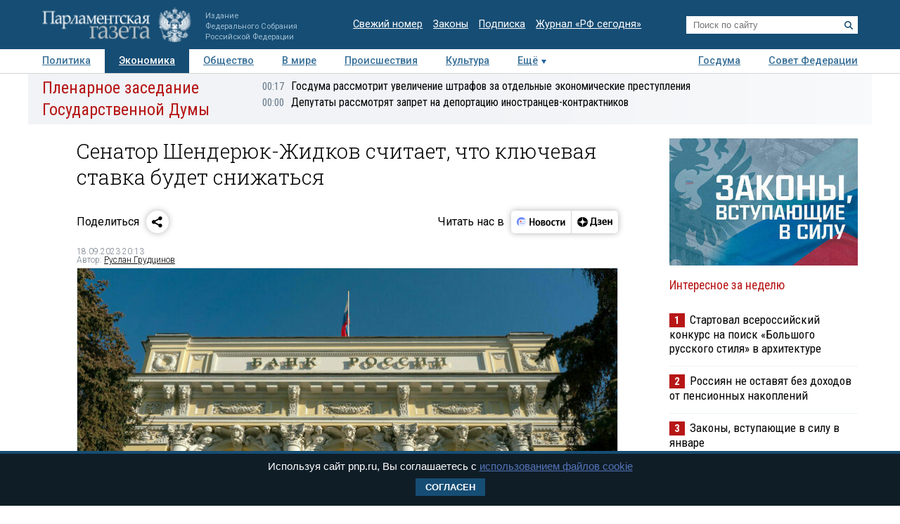

--- FILE ---
content_type: application/javascript
request_url: https://smi2.ru/counter/settings?payload=COTLAhiz2MT_vTM6JDRjOGQzZjQ4LTMzMmYtNDYxZS1hNmJhLTA5ODJkODMzYTE1MQ&cb=_callbacks____0mknu6t5y
body_size: 1519
content:
_callbacks____0mknu6t5y("[base64]");